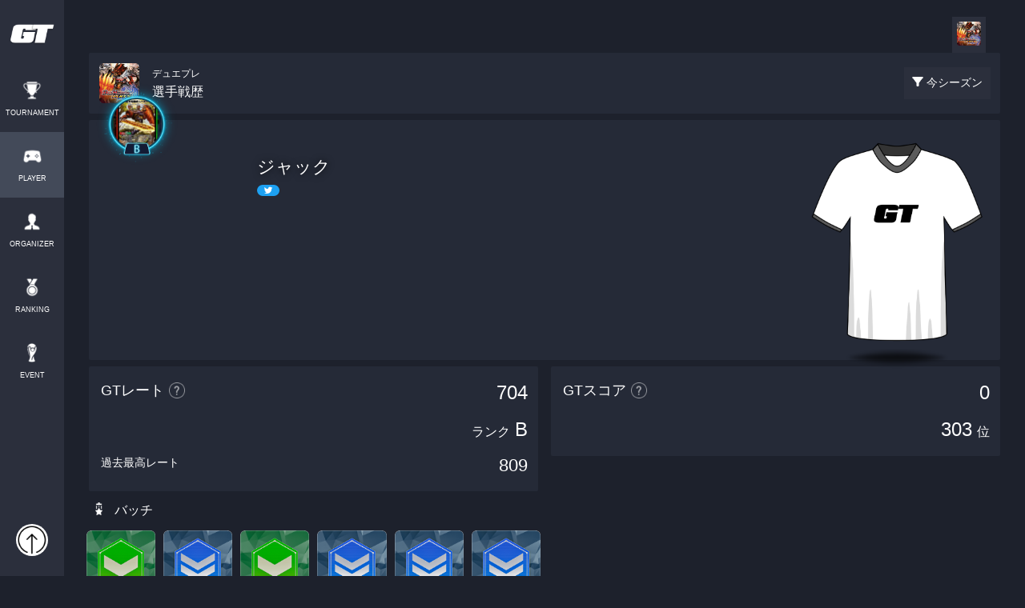

--- FILE ---
content_type: text/html; charset=UTF-8
request_url: https://gametector.com/players/keiba1425141245
body_size: 27248
content:
<!DOCTYPE html>
<html lang="ja">
    <head>
        <meta charset="UTF-8">
        <meta name="csrf-token" content="q5pzTCMO4VpQPyn4WhwOaBHaB2Cc9TY5p6Lz2EQ0" />
        <link rel="stylesheet" href="https://maxcdn.bootstrapcdn.com/bootstrap/4.0.0/css/bootstrap.min.css" integrity="sha384-Gn5384xqQ1aoWXA+058RXPxPg6fy4IWvTNh0E263XmFcJlSAwiGgFAW/dAiS6JXm" crossorigin="anonymous">
        <script src="/js/jquery-3.3.1.min.js"></script>
        <script src="https://cdnjs.cloudflare.com/ajax/libs/popper.js/1.12.9/umd/popper.min.js" integrity="sha384-ApNbgh9B+Y1QKtv3Rn7W3mgPxhU9K/ScQsAP7hUibX39j7fakFPskvXusvfa0b4Q" crossorigin="anonymous"></script>
        <script src="https://maxcdn.bootstrapcdn.com/bootstrap/4.0.0/js/bootstrap.min.js" integrity="sha384-JZR6Spejh4U02d8jOt6vLEHfe/JQGiRRSQQxSfFWpi1MquVdAyjUar5+76PVCmYl" crossorigin="anonymous"></script>
        <script src="/js/jquery-ui-1.12.1.js"></script>

        <script src="/js/app.js?id=4368dcfe398e4221763ac325efc5cbd3"></script>
        <script src="/js/lottie.min.js"></script>

        <script src="https://cdnjs.cloudflare.com/ajax/libs/moment.js/2.21.0/moment.min.js" type="text/javascript"></script>
        <script src="https://cdnjs.cloudflare.com/ajax/libs/moment.js/2.22.2/locale/ja.js" type="text/javascript"></script>
        <script src="/js/bootstrap-datetimepicker.min.js" type="text/javascript"></script>

        <link href="https://cdnjs.cloudflare.com/ajax/libs/lightbox2/2.7.1/css/lightbox.css" rel="stylesheet">
        <script src="https://cdnjs.cloudflare.com/ajax/libs/lightbox2/2.7.1/js/lightbox.min.js" type="text/javascript"></script>

        <link rel="stylesheet" href="https://fonts.googleapis.com/css2?family=Material+Symbols+Outlined:opsz,wght,FILL,GRAD@20..48,100..700,0..1,-50..200" />

                    <script type="text/javascript">
                (function (c, l, a, r, i, t, y) {
                    c[a] = c[a] || function () {
                        (c[a].q = c[a].q || []).push(arguments)
                    };
                    t = l.createElement(r);
                    t.async = 1;
                    t.src = "https://www.clarity.ms/tag/" + i;
                    y = l.getElementsByTagName(r)[0];
                    y.parentNode.insertBefore(t, y);
                })(window, document, "clarity", "script", "gnuuvdrce3");
            </script>
            <!-- Googleの広告 : UX改善のため一旦非表示 -->
            <!-- <script async src="https://pagead2.googlesyndication.com/pagead/js/adsbygoogle.js?client=ca-pub-6225760738439274" crossorigin="anonymous"></script> -->
        
        <link rel="stylesheet" href="/css/main.css?id=4867a5cd1791f7a1c56929c1fa643e23">
        <link rel="stylesheet" href="/css/bootstrap-datetimepicker.min.css">

        <link href="https://fonts.googleapis.com/css?family=News+Cycle:700" rel="stylesheet">
        <link rel="stylesheet" href="https://maxcdn.bootstrapcdn.com/font-awesome/4.7.0/css/font-awesome.min.css">

        <link href="https:////cdn.datatables.net/1.10.22/css/jquery.dataTables.min.css" rel="stylesheet">
        <script src="https://cdn.datatables.net/1.10.22/js/jquery.dataTables.min.js" type="text/javascript"></script>

        <meta name="keywords" content="デュエプレ,DUEL MASTERS PLAY’S（デュエル・マスターズ プレイス）,選手,戦績,ゲーム大会,オンライン大会,大会アプリ,大会ツール,eスポーツ,esports,ゲームテクター,gametector,gt">
        <meta name="description" content="ジャック選手のデュエプレの戦績をチェック！出場した大会や試合結果を確認できるのはeスポーツ大会アプリのゲームテクターだけ">
        <meta http-equiv="X-UA-Compatible" content="IE=edge">
        <meta name="viewport" content="width=device-width,initial-scale=1.0,minimum-scale=1.0">
        <meta name="format-detection" content="telephone=no">

        <meta name="twitter:card" content="summary_large_image">
        <meta name="twitter:site" content="" />
        <meta property="og:url" content="https://gametector.com/players/keiba1425141245" />
        <meta property="og:title" content="ジャック - デュエプレ戦績 | GameTector(ゲームテクター)" />
        <meta property="og:description" content="ジャック選手のデュエプレの戦績をチェック！出場した大会や試合結果を確認できるのはeスポーツ大会アプリのゲームテクターだけ" />
        <meta property="og:image" content="https://data.gametector.com/user_data/players/80403/15d39e636286f57fa9ded55f79dd4190cf80f7b32520f8b4a0955fc31bd59a45.jpg" />

        <link rel="icon" href="/favicon.ico" />

        <title>ジャック - デュエプレ戦績 | GameTector(ゲームテクター)</title>
        <link rel="stylesheet" href="/css/player.css?id=41bee990b66d44690c55c109d0166f0c">
<link rel="stylesheet" href="/css/components.css?id=52cc7eda08422e5cf8b5e58337486e15">
<script async custom-element="amp-ad" src="https://cdn.ampproject.org/v0/amp-ad-0.1.js"></script>
<script src="https://cdnjs.cloudflare.com/ajax/libs/Chart.js/2.7.1/Chart.min.js"></script>
        <!DOCTYPE html>
<!-- Global site tag (gtag.js) - Google Analytics -->
<script async src="https://www.googletagmanager.com/gtag/js?id=UA-131744300-1"></script>
<script>
  window.dataLayer = window.dataLayer || [];
  function gtag(){dataLayer.push(arguments);}
  gtag('js', new Date());

  let page_name = "NOT_SET";
  let params = {
      'send_page_view': false
  };
      if ('') params['user_id'] = '';
        if ('PLAYER_DETAIL') page_name = 'PLAYER_DETAIL';
  
  if ('production' == "production") {
      gtag('config', 'UA-131744300-1');
      gtag('config', 'G-56HW1VZBY3', params);
  } else {
      gtag('config', 'G-4WVQHNT0LE', params);
  }

  gtag('event', 'page_view', {'page_name': page_name});
</script>
    </head>
    <body>
            <header>
		<div class="container-fluid sp-header">
		<div class="row">
			<div class="col-3 sp-logo">
				<a href="/">
					<img src="/img/logo2.png" id="header-logo"/>
				</a>
			</div>
			<div class="col-9 sp-login-user-wrapper">
								<a href="https://gametector.com/login" id="not-login">
					<img src="/img/icon_login-.png"/>
				</a>
							</div>
		</div>
	</div>
	<div class="container-fluid sp-menu">
		<div class="row sp-menu-items">
			<a href="https://gametector.com/tournaments" class="sp-menu-item " style="width: 20%;">
				<img src="/img/icon_trophy.png" class="menu-icon"/>
				<label>TOURNAMENT</label>
			</a>
			<a href="https://gametector.com/players" class="sp-menu-item  active " style="width: 20%;">
				<img src="/img/icon_player_.png" class="menu-icon"/>
				<label>PLAYER</label>
			</a>
			<a href="https://gametector.com/organizers" class="sp-menu-item " style="width: 20%;">
				<img src="/img/icon_organizer.png" class="menu-icon"/>
				<label>ORGANIZER</label>
			</a>
			<a href="https://gametector.com/leaderboards" class="sp-menu-item " style="width: 20%;">
				<img src="/img/icon_rank.png" class="menu-icon"/>
				<label>RANKING</label>
			</a>
			<a href="https://gametector.com/events" class="sp-menu-item " style="width: 20%;">
				<img src="/img/icon_tour.png" class="menu-icon"/>
				<label>EVENT</label>
			</a>
		</div>
	</div>
	</header>

<aside class="aside-left">
	<div class="container">
		<div class="row">
			<div class="col-12" style="padding:0px;">
				<a href="/" id="logo-wrapper">
					<img src="/img/logo_icon.png" id="logo" />
				</a>
				<ul id="global-menu">
					<a href="https://gametector.com/tournaments">
						<li >
							<img src="/img/icon_trophy.png" class="menu-icon"/>
							<label>TOURNAMENT</label>
						</li>
					</a>
					<a href="https://gametector.com/players">
						<li  class="active" >
							<img src="/img/icon_player_.png" class="menu-icon"/>
							<label>PLAYER</label>
						</li>
					</a>
					<a href="https://gametector.com/organizers">
						<li >
							<img src="/img/icon_organizer.png" class="menu-icon"/>
							<label>ORGANIZER</label>
						</li>
					</a>
					<a href="https://gametector.com/leaderboards">
						<li >
							<img src="/img/icon_rank.png" class="menu-icon"/>
							<label>RANKING</label>
						</li>
					</a>
					<a href="https://gametector.com/events">
						<li >
							<img src="/img/icon_tour.png" class="menu-icon"/>
							<label>EVENT</label>
						</li>
					</a>
				</ul>
			</div>
		</div>
		<div id="login-user-wrapper">
						<a href="https://gametector.com/login" id="not-login">
				<img src="/img/icon_login-.png"/>
			</a>
					</div>
	</div>
</aside>


<script>
	function openNabMenu() {
		$('#nav-menu').css('display', 'block');
	}

	$('#overlay').click(function() {
		$('#nav-menu').css('display', 'none');
	});

	$('#hide-icon').click(function() {
		$('#nav-menu').css('display', 'none');
	});
</script>                    <main class="wrapper ">
                                    <div class="aside-left-dummy">
                                            </div>
                                <div class="main">
                    

<div class="container-fluid player-main-cover-wrapper result-main-wrapper" style="overflow: hidden;">
	<div class="container" style="padding: 0px;">
		<!-- デジタルストア・スポンサーを復活する場合はコメントアウトを外す -->
		<!-- <div class="header-wrapper">
			<div class="row">
				<div class="col-12 header-title">ジャックさんを応援する</div>
								<div class="col-12 col-md-6">
					<a class="banner" href="https://gametector.com/sponsors/apply/80331" target="_blank">
						<p class="banner-title">
							<span class="material-symbols-outlined banner-title-icon">handshake</span>
							スポンサーになる
						</p>
						<p class="banner-description">ジャックさんの個人スポンサーになって<br>活動を応援しよう！
						</p>
					</a>
				</div>
			</div>
		</div> -->
		
		<div class="game-title-wrapper">
			<div class="row game-title-menu">
				<div class="col-12">
										<a href="https://gametector.com/players/keiba1425141245/game/14" class="game-title-item  active ">
						<img src="https://gametector.com/img/game_titles_icon/duel-masters-plays.png" class="game-title-thumb"/>
					</a>
									</div>
			</div>
			<div class="row games">
				<div class="col-8">
					<div class="thumb" style="
                        background: url(https://gametector.com/img/game_titles_icon/duel-masters-plays.png);
                        background-size: contain;
                        background-repeat: no-repeat;
                        background-position: center center;">
                    </div>
                    <div class="title">
						<small>デュエプレ</small><br/>選手戦歴
					</div>
				</div>
				<div class="col-4 btn-filter-wrapper">
					<a href="javascript:void(0)" class="btn-filter" onclick="showFilterMenu()">
						<img src="/img/icon_filter.png" class="icon"/>
						<label class="btn-text">今シーズン</label>
					</a>
				</div>
			</div>
		</div>

		<div class="profile-wrapper">
			<div class="row profiles">
				<div class="col-12 col-md-2 col-xl-2">
					<div class="thumb-wrapper">
						<div class="thumb-with-prize-wrapper">
    <img src="https://gametector.com/img/prizes/player_new_background_4.png" class="thumb-with-prize-back" loading="lazy" alt="">
    <img src="https://data.gametector.com/user_data/users/80331/15d39e636286f57fa9ded55f79dd4190cf80f7b32520f8b4a0955fc31bd59a45.jpg" class="thumb-with-prize-thumb" loading="lazy"  alt="">
    <img src="https://gametector.com/img/prizes/player_new_frame_4.png" class="thumb-with-prize-front" loading="lazy"  alt="">
</div>					</div>
				</div>
				<div class="col-8 col-md-8 profile-name-wrapper">
					<div class="name">
						<div>
							<label class="name-item">ジャック</label>
															<p class="btn-twitter-wrapper">
									<a href="https://twitter.com/intent/user?user_id=779161529019015171" class="twitter-button" target="_blank">
    <img src="/img/icon_twitter.png" class="twitter-icon"/>
</a>								</p>
													</div>
					</div>
					<div class="introduction">
																							</div>
				</div>
			</div>
			<div class="unifrom-wrapper">
				<div class="uniform">
					<link rel="stylesheet" href="/css/components.css?id=52cc7eda08422e5cf8b5e58337486e15">

<div id="anime-unifrom-player" class="anime-uniform-box">
            <img src="https://data.gametector.com/public/uniform/default.png" loading="lazy">
    </div>

<script>
    $(function(){
        var setImg = "#anime-unifrom-player";
        var fadeSpeed = 1000;
        var switchDelay = 5000;
        var interval;

        // 画像が1枚以下の場合は処理しない
        if($(setImg).children('img').length >= 2){
            $(setImg).children('img').css({opacity:'0'});
            $(setImg + ' img:first').stop().animate({opacity:'1', zIndex:'2'}, fadeSpeed);
        
            function startInterval() {
                interval = setInterval(function(){
                    $(setImg + ' :first-child')
                        .animate({opacity:'0'}, fadeSpeed)
                        .next('img')
                        .animate({opacity:'1'}, fadeSpeed)
                        .end()
                        .appendTo(setImg);
                }, switchDelay);
            }

            function stopInterval() {
                clearInterval(interval);
            }

            document.addEventListener('visibilitychange', function() {
                if (document.visibilityState === 'visible') {
                    startInterval();
                } else {
                    stopInterval();
                }
            });

            startInterval();
        }
    });
</script>				</div>
			</div>
		</div>

		
		
		<div class="row result-count-wrapper">
			<div class="col-6 rate-item-list score-item-list-one-col">
				<div class="row rate-item">
					<div class="col-6 item-title">GTレート</div>
					<div class="col-6 rate-count">704</div>
					<div class="col-12 rank"><small>ランク</small>B</div>
					<div class="col-8 most-rate-title">過去最高レート</div>
					<div class="col-4 most-rate-count">809</div>
					<a class="item-about-btn" href="https://gametector.com/events/about_gt_rate" target="_blank">
						<img src="/img/icon_question.png" class="icon"/>
					</a>
				</div>
			</div>
			<div class="col-6 score-item-list score-item-list-one-col">
				<div class="row score-item">
					<div class="col-6 item-title">GTスコア</div>
					<div class="col-6 score-count">0</div>
					<div class="col-12 rank">303<small>位</small></div>
					<div class="item-about-btn" onclick="tapScoreInformation()">
						<img src="/img/icon_question.png" class="icon"/>
					</div>
				</div>
			</div>

						<div class="row count-item-list-wrapper">
				<div class="col-12 count-item-list">
					<div class="count-item-title">
						<img src="/img/icon_batch.png" class="icon1" />
						<p class="item-title">バッチ</p>
					</div>
				</div>
								<div class="col-2 col-md-1">
					<img src="https://data.gametector.com/public/badges/2023-1-player-C-1.png" style="width: 100%;"/>
				</div>
								<div class="col-2 col-md-1">
					<img src="https://data.gametector.com/public/badges/2023-2-player-B.png" style="width: 100%;"/>
				</div>
								<div class="col-2 col-md-1">
					<img src="https://data.gametector.com/public/badges/2023-3-player-C-1.png" style="width: 100%;"/>
				</div>
								<div class="col-2 col-md-1">
					<img src="https://data.gametector.com/public/badges/2023-4-player-B.png" style="width: 100%;"/>
				</div>
								<div class="col-2 col-md-1">
					<img src="https://data.gametector.com/public/badges/2024-1-player-B.png" style="width: 100%;"/>
				</div>
								<div class="col-2 col-md-1">
					<img src="https://data.gametector.com/public/badges/2024-2-player-B.png" style="width: 100%;"/>
				</div>
							</div>
			
            									<div class="col-12 title-competition">
  <p class="title-item cl-pvp" style="border-top: solid 1px #426CFF;">PVP</p>
  <img src="https://gametector.com/img/game_titles_icon/duel-masters-plays.png" class="icon"/>
</div>

<div class="col-12">
  <div class="row count-item-list-wrapper">

        <div class="col-12 count-item-list">
      <a href="https://gametector.com/players/keiba1425141245/game/14/result">
        <div class="count-item-link cl-pvp">
          <p class="item-title">47 試合すべての結果を見る<span class="arrow">▶︎</span></p>
        </div>
      </a>
    </div>
    
    <div class="col-12 count-item-list">
      <div class="count-item-title">
        <img src="/img/icon_match_1.png" class="icon1" />
        <p class="item-title">個人戦</p>
      </div>
    </div>

    <div class="col-3 count-item-list">
      <div class="count-item cl-pvp">
        <p class="item-title">優勝</p>
        <div class="item-count">0</div>
      </div>
    </div>
    <div class="col-3 count-item-list">
      <div class="count-item cl-pvp">
        <p class="item-title">準優勝</p>
        <div class="item-count">0</div>
      </div>
    </div>
    <div class="col-3 count-item-list">
      <div class="count-item cl-pvp">
        <p class="item-title">試合数</p>
        <div class="item-count">0</div>
      </div>
    </div>
    <div class="col-3 count-item-list">
      <div class="count-item cl-pvp">
        <p class="item-title">勝ち</p>
        <div class="item-count">0</div>
      </div>
    </div>
    <div class="col-3 count-item-list">
      <div class="count-item cl-pvp">
        <p class="item-title">負け</p>
        <div class="item-count">0</div>
      </div>
    </div>
        <div class="col-6 count-large-item-list">
      <div class="row count-large-item cl-pvp">
        <div class="col-8 item-title-1">現在の連勝記録</div>
        <div class="col-4 count-1">0</div>
        <div class="col-8 item-title-2">過去の連勝記録</div>
        <div class="col-4 count-2">4</div>
      </div>
    </div>
    <div class="col-12 count-item-list">
      <div class="count-item-title">
        <img src="/img/icon_match_2.png" class="icon2" />
        <p class="item-title">団体戦</p>
      </div>
    </div>
    <div class="col-3 count-item-list">
      <div class="count-item cl-pvp">
        <p class="item-title">優勝</p>
        <div class="item-count">0</div>
      </div>
    </div>
    <div class="col-3 count-item-list">
      <div class="count-item cl-pvp">
        <p class="item-title">準優勝</p>
        <div class="item-count">0</div>
      </div>
    </div>
    <div class="col-3 count-item-list">
      <div class="count-item cl-pvp">
        <p class="item-title">試合数</p>
        <div class="item-count">0</div>
      </div>
    </div>
    <div class="col-3 count-item-list">
      <div class="count-item cl-pvp">
        <p class="item-title">勝ち</p>
        <div class="item-count">0</div>
      </div>
    </div>
    <div class="col-3 count-item-list">
      <div class="count-item cl-pvp">
        <p class="item-title">負け</p>
        <div class="item-count">0</div>
      </div>
    </div>
  </div>
</div>
				            		</div>

	</div>
</div>

<div class="container main-wrapper main-wrapper-padding-bottom">
	</div>

<!-- FilterMenu -->
<div class="container-fluid filter-menu-alpha-layer" onclick="hideFilterMenu()"></div>
<div class="container-fluid filter-menu-wrapper">
	<div class="row">
		<div class="col-12 filter-title">
			<img src="/img/icon_filter.png" class="icon"/>戦績を期間で絞り込む
		</div>
		<div class="col-4 btn-left">
			<button class="btn btns btn-filter-item" onclick="selectedFilterItem(1)" id="filter-1">今シーズン</button>
		</div>
		<div class="col-4 btn-center">
			<button class="btn btns btn-filter-item" onclick="selectedFilterItem(2)" id="filter-2">前シーズン</button>
		</div>
		<div class="col-4 btn-right">
			<button class="btn btns btn-filter-item" onclick="selectedFilterItem(0)" id="filter-0">トータル</button>
		</div>
		<div class="col-6"></div>
		<div class="col-6">
			<a href="javascript:void(0);" class="show-ad" data-id="">
				<button class="btn btns btn-post">絞り込む</button>
			</a>
		</div>
	</div>
</div>
<!-- FilterMenu -->

<!-- ScoreInformationModal -->
<div id="score-information-modal" class="modal fade information-modal" tabindex="-1" role="dialog" aria-hidden="true">
	<div class="modal-dialog modal-dialog-centered">
		<div class="modal-content">
			<div class="col12 text-center modal-title">
				<img src="/img/icon_gt_score.png" class="icon"/>
				<p>-選手- GTスコアについて</p>
			</div>
			<div class="col12 text-center">
				<img src="/img/score_info_gtscore.jpg" class="screenshot-sample"/>
			</div>
			<div class="col12 text-center information-text">GTスコアとは、ゲームテクターでの大会戦績をもとに、プレイヤーの戦績を数値化したものです。</div>
			<div class="col12 text-center">
				<img src="/img/score_info_score.jpg" class="screenshot-sample"/>
			</div>
			<div class="col12 text-center information-text">優勝数や試合数などの各スコアは全期間分の合計です。参加した大会が終了した次の日に反映されます。</div>
			<div class="col12 text-center btn-wrapper">
				<a href="#" data-dismiss="modal" class="btn-item">閉じる</a>
			</div>
		</div>
	</div>
</div>
<!-- ScoreInformationModal -->

<script async custom-element="amp-ad" src="https://cdn.ampproject.org/v0/amp-ad-0.1.js"></script>
<!-- AdModal -->
<div class="modal" id="ad-modal" tabindex="-1" role="dialog" aria-hidden="true">
	<div class="modal-dialog modal-dialog-centered" role="document">
		<div class="modal-content">
			<input type="hidden" id="select-result-id" value="1">
			<div class="modal-body text-center">
				<div class="ad-item" onmouseover="adOnMouseOver()">

<script async src="https://pagead2.googlesyndication.com/pagead/js/adsbygoogle.js"></script>
<!-- player_detail_filter -->
<ins class="adsbygoogle"
	style="display:block"
	data-ad-client="ca-pub-2860431833580570"
	data-ad-slot="1801843392"
	data-ad-format="auto"
	data-full-width-responsive="true"></ins>
<script>

</script>

				</div>
				<p class="ad-skip-explain">データ抽出中...（広告を確認して高速化💨💨💨）</p>
				<p class="ad-count">15</p>
				<a href="javascript:void(0);" id="show-result-btn" data-url="">
					<button class="btn btns btn-show" onclick="" style="background:#1a2961;color:#5c5c5c;">戦績を確認する</button>
				</a>
			</div>
		</div>
	</div>
</div>
<!-- AdModal -->

<script>
function sendGaEvent(type) {
    // send ga event
    var params = {
        'screen': 'PLAYER_DETAIL',
        'type': type
    };
    gtag('event', 'button_tap', params);
}

function openUrl($url) {
    console.log($url);
    window.location.href = $url;
}

var selectedFilterType = 1;
$('#scoreSortType').val(selectedFilterType);
if (selectedFilterType != 1) {
	$('#filter-'+selectedFilterType).addClass('active');
}

function showFilterMenu() {
	$('.filter-menu-wrapper').slideDown('fast');
	$('.filter-menu-alpha-layer').fadeIn('fast');
}
function hideFilterMenu() {
	$('.filter-menu-wrapper').css('display','none');
	$('.filter-menu-alpha-layer').fadeOut('fast');
}
function selectedFilterItem(type) {
	$('.btn-filter-item').removeClass('active');
	$('#filter-'+type).addClass('active');
	selectedFilterType = type;
	$('#scoreSortType').val(selectedFilterType);
}

$(".show-ad").on('click', function() {
	// if (selectedFilterType == 0) {
	// 	return;
	// }
	$("#select-result-id").val($(this).attr("data-id"));
	//$('#ad-modal').modal({backdrop: 'static', show: true});
	//(adsbygoogle = window.adsbygoogle || []).push({});

	// 以下一時的に広告モーダルスキップ
	$('#exitFilter').submit();
	$('#ad-modal').modal('hide')
});
var adSkipCount = 15;
$('#ad-modal').on('shown.bs.modal', function () {
	$(".ad-count").text(adSkipCount);
	setInterval(countAdSkip, 1000);
});
var countAdSkip = function() {
	if (adSkipCount <= 0) {
		adSkipCount = 0;
	} else {
		adSkipCount--;
	}
	$(".ad-count").text(adSkipCount);

	if (adSkipCount <= 0) {
		$(".btn-show").css("color", "#f5f9fc");
		$(".btn-show").css("background", "#426CFF");
	}
}
$(".ad-item").on('click', function() {
	adSkipCount = 0;
	$(".ad-count").text(adSkipCount);
});
function adOnMouseOver() {
	adSkipCount = 0;
}
$(".btn-show").on('click', function() {
	if (adSkipCount > 0) {
		return;
	}
	$('#exitFilter').submit();

});
function tapScoreInformation() {
	$('#score-information-modal').modal('show');
}

function openSponsorCardModal(id) {
	$('#'+id).modal('show');
}
</script>
<form id="exitFilter" action="https://gametector.com/players/keiba1425141245/game/14">
	<input id="scoreSortType" name="score_sort_type" type="hidden" value="">
</form>

                                            <footer style="
    background: linear-gradient(to top, rgba(29, 33, 44, 0.60) 0%, rgba(29, 33, 44, 1.0) 80%), url('/img/gt_tour_we_cover.jpg');
    background-size: cover;
    background-color: #f7f9fb;
    background-repeat:  no-repeat;
    background-position: center bottom;">
    <div class="container">
        <div class="row footer-items" style="margin: 0px;">
            <p class="col-12 footter-message">今すぐゲーム大会を開催しよう<br/>ゲームテクターなら誰でも気軽に簡単に</p>
            <p class="col-12 footter-sub-message">友達と開催する小さな大会から<br class="d-block d-md-none"/>数千人規模の大規模な大会まで</p>
            <div class="col-12 text-center footter-btn">
                <a href="https://gametector.com/tournaments/create?back_url=https%3A%2F%2Fgametector.com">
                    <button class="btn">大会を開催してみる</button>
                </a>
            </div>
            <img src="/img/logo3.png" class="footer-logo"/>
                        <a href="https://gametector.com/about" class="col-12 footer-item">GameTector（ゲームテクター）とは</a>
                        <a href="https://gametector.com/news" class="col-12 footer-item">運営からのお知らせ</a>
            <a href="https://gametector.com/aboutus" class="col-12 footer-item">会社概要</a>
            <a href="mailto:gametector@gmail.com?subject=【お問い合わせ】&amp;" class="col-12 footer-item">お問い合わせ</a>
            <a href="https://docs.google.com/document/d/1rBVXIJD26e_YLSDU4gV_y1HAxVjpT3yD67GaQzrHbBM/edit?usp=sharing" class="col-12 footer-item" target="_blank">利用規約</a>
            <a href="https://docs.google.com/document/d/1L-scSpxvizttDtdEFbtL0r-DB95lpHShgLCR_gCMD48/edit?usp=sharing" class="col-12 footer-item" target="_blank">プライバシーポリシー</a>
            <a href="https://docs.google.com/document/d/1EI_jy9FtkNaut7s9DryFYWKR8_jBQZyrn7x9nZpm78w/edit?usp=sharing" class="col-12 footer-item" target="_blank">特定商取引法に基づく表記</a>
            <a href="https://gametector.com/aboutus/brandresource" class="col-12 footer-item">ロゴの使用</a>
            <div class="col-12 footer-item copyright">© 2026 GameTector</div>
        </div>
    </div>
</footer>                                    </div>
            </main>
            </body>
</html>